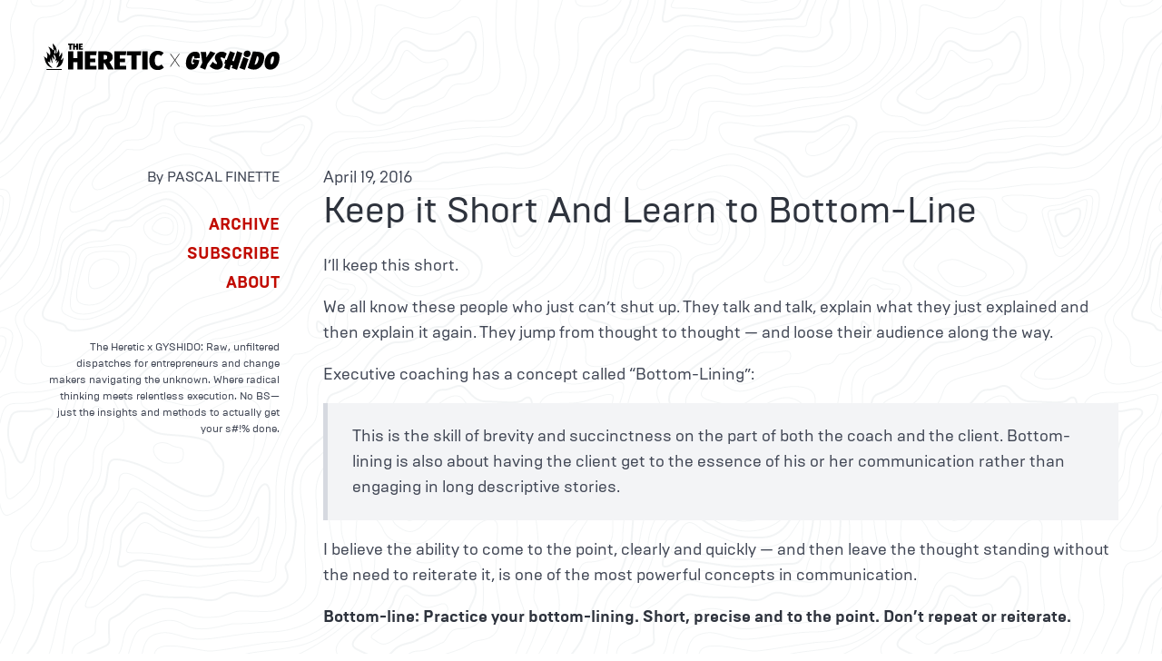

--- FILE ---
content_type: text/html
request_url: https://theheretic.org/2016/keep-it-short-and-learn-to-bottom-line/
body_size: 1709
content:
<!doctype html><html lang=en-us dir=ltr data-theme=light><head><meta charset=utf-8><meta name=viewport content="width=device-width,initial-scale=1"><title>Keep it Short And Learn to Bottom-Line » The Heretic x GYSHIDO</title><link rel=stylesheet href=/css/style.min.css?1764952136><link rel=icon href=/favicon.ico sizes=32x32><link rel=icon href=/icon.svg type=image/svg+xml><link rel=apple-touch-icon href=/apple-touch-icon.png><link rel=manifest href=/manifest.webmanifest><meta name=theme-color content="#000000"><link rel=preload href=/fonts/brutaltype-regular.woff2 as=font type=font/woff2 crossorigin><link rel=preload href=/fonts/brutaltype-bold.woff2 as=font type=font/woff2 crossorigin><meta name=description content><link rel=canonical href=https://theheretic.org/2016/keep-it-short-and-learn-to-bottom-line/><meta itemprop=name content="Keep it Short And Learn to Bottom-Line"><meta itemprop=description content="I’ll keep this short.
We all know these people who just can’t shut up. They talk and talk, explain what they just explained and then explain it again. They jump from thought to thought — and loose their audience along the way.
Executive coaching has a concept called “Bottom-Lining”:
This is the skill of brevity and succinctness on the part of both the coach and the client. Bottom-lining is also about having the client get to the essence of his or her communication rather than engaging in long descriptive stories."><meta itemprop=datePublished content="2016-04-19T00:00:00+00:00"><meta itemprop=dateModified content="2016-04-19T00:00:00+00:00"><meta itemprop=wordCount content="138"><link rel=alternate type=application/rss+xml href=https://theheretic.org/index.xml title="The Heretic x GYSHIDO"><script defer src=https://stats.rdcl.app/script.js data-website-id=3f1ad8ee-3d54-42a9-8dd9-f4cf129c36fa></script></head><body><section class=section><div class="columns is-6"><div class="column is-one-quarter has-text-right"><p><a href=/><img src=/img/logo.svg alt="The Heretic x GYSHIDO Logo"></a></p></div><div class=column></div></div></section><section class=section><div class="columns is-6"><div class="column is-one-quarter has-text-right"><p class=is-size-6>By PASCAL FINETTE</p><div class="mt-5 is-uppercase has-text-weight-bold"><p class=pb-1><a href=/archive>Archive</a></p><p class=pb-1><a href=#subscribe>Subscribe</a></p><p><a href=/about/>About</a></p></div><p class="mt-6 is-size-7" style=line-height:18px>The Heretic x GYSHIDO: Raw, unfiltered dispatches for entrepreneurs and change makers navigating the
unknown. Where radical thinking meets relentless execution. No BS—just the insights and methods to actually
get your s#!% done.</p></div><div class=column><p>April 19, 2016</p><h2 class="title is-2 has-text-weight-normal">Keep it Short And Learn to Bottom-Line</h2><div class=content><p>I’ll keep this short.</p><p>We all know these people who just can’t shut up. They talk and talk, explain what they just explained and then explain it again. They jump from thought to thought — and loose their audience along the way.</p><p>Executive coaching has a concept called “Bottom-Lining”:</p><blockquote><p>This is the skill of brevity and succinctness on the part of both the coach and the client. Bottom-lining is also about having the client get to the essence of his or her communication rather than engaging in long descriptive stories.</p></blockquote><p>I believe the ability to come to the point, clearly and quickly — and then leave the thought standing without the need to reiterate it, is one of the most powerful concepts in communication.</p><p><strong>Bottom-line: Practice your bottom-lining. Short, precise and to the point. Don’t repeat or reiterate.</strong></p></div><p class="has-text-right has-text-weight-bold">⇠ <a href=/>back…</a></p><hr><div class=content id=subscribe><h3 class="title is-3 has-text-centered has-text-weight-normal">1303 Posts and Counting.<br>Don't miss the next post. Sign up now!</h3></div><div class="content box" style="max-width:520px;margin:0 auto"><iframe src=https://www.theheretic.xyz/embed width=480 height=150 frameborder=0 scrolling=no></iframe></div></div></div></section><section class=section><div class="content is-size-7 has-text-centered"><p>Copyright © Pascal Finette | <a href=/privacy/>Privacy Policy</a> |
<a href=mailto:hello@theheretic.org>Contact</a></p></div></section></body></html>

--- FILE ---
content_type: image/svg+xml
request_url: https://theheretic.org/img/logo.svg
body_size: 2751
content:
<svg height="500" viewBox="0 0 4508 500" width="4508" xmlns="http://www.w3.org/2000/svg"><g fill-rule="evenodd"><path d="m56.7166667 479.103333h291.0433333v20.896667h-291.0433333zm116.4166663-22.386666c-77.733333-2.053334-137.793333-81.953334-150.7466663-156.716667-3.4666667-20.026667-5.97-40.796667-22.3866667-56.716667 22.8833333 5.97 43.78 19.903334 62.6866667 41.793334 17.1633333-49.626667 10.6966666-92.163334-11.94-129.853334 25.3733333 15.426667 48.7566666 38.806667 70.1466663 70.15 16.42-61.69 4.98-117.413333-34.3266663-167.163333 41.2933333 14.9233333 74.6266663 39.8 100.0000003 74.626667 9.453333-57.7133337-17.916667-90.0333337-11.94-132.836667 65.673333 53.73 84.08 116.916667 70.146666 186.57 27.863334-20.896667 37.813334-49.753333 29.853334-86.57 30.596666 46.02 38.556666 95.276667 13.433333 149.253333 27.86-16.913333 47.76-45.77 59.7-86.566666 7.39 28.483333 14.136667 54.723333-4.476667 104.476666-5.503333 14.713334-14.926666 27.863334-8.956666 46.266667 19.403333-11.19 33.333333-30.593333 44.776666-53.73-5.1 121.27-55.1 178.736667-135.82 192.54 34.326667-56.22 48.756667-100.496667 43.283334-132.836667-12.933334 27.86-27.86 45.773334-44.776667 53.733334 9.98-19.39 17.46-39.78 7.463333-67.166667-7.96 10.45-17.91 20.896667-29.85 31.343333 42.333334-111.936666-28.523333-111.13-29.853333-138.806666-5.47 49.753333 35.326667 56.22 8.956667 114.923333.996666-26.363333-18.906667-34.326667-31.343334-70.146667-8.71 38.806667-3.733333 83.086667 7.463334 129.853334-36.32-29.356667-21.89-73.633334-50.746667-92.54 11.653333 35.69-5.466667 39.396666 5.97 74.626666-19.393333-7.473333-35.31-8.983333-53.73-19.403333 15.5466667 47.39 50.626667 90.916667 97.013333 120.896667m44.776667-358.206667c16.916667 42.783333 18.796667 91.726667 0 88.06-35.473333-6.93-.596667-59.95 0-88.06"/><path d="m558.193333 0h-91.526666v25.38h27.92v89.326667h34.033333v-89.326667h26.103333zm66.576667 114.706667h34.033333v-114.706667h-34.033333v42.3566667h-26.266667v-42.3566667h-34.033333v114.706667h34.033333v-46.3100003h26.266667zm123.74-114.706667h-75.5v114.706667h74.673333v-23.7333337h-40.64v-23.0733333h33.373334v-22.9066667h-33.373334v-21.4266666h37.996667z"/><path d="m647.24 490.106667h101.913333v-344.33h-101.913333v127.143333h-78.66v-127.143333h-101.913333v344.33h101.913333v-139.02h78.66zm366.79-344.33h-226.086667v344.33h223.613337v-71.24h-121.700003v-69.263334h99.933333v-68.766666h-99.933333v-64.313334h113.786663zm215.7 344.33h112.79667l-84.1-141.493334c42.05-24.24 60.85-49.966666 60.85-93.503333 0-75.69-49.47334-109.333333-147.92334-109.333333h-126.15333v344.33h101.91333v-122.693334h18.79667zm-82.61667-274.573334h21.76667c30.17667 0 46.50333 12.37 46.50333 39.576667 0 30.18-13.85 44.033333-41.55666 44.033333h-26.71334zm432.88334-69.756666h-226.09v344.33h223.61666v-71.24h-121.70333v-69.263334h99.93333v-68.766666h-99.93333v-64.313334h113.78667zm286.44333 0h-274.07667v76.19h83.61v268.14h101.91334v-268.14h78.16666z"/><path d="m1885.24 145.776667h101.91333v344.326666h-101.91333z"/><path d="m2180.59 135.883333c-94.98667 0-162.27 66.293334-162.27 181.07 0 119.226667 64.81 183.046667 165.24 183.046667 48.48333 0 88.55333-22.756667 113.78667-47.986667l-44.52667-57.39c-20.28333 15.83-39.08333 28.693334-63.32333 28.693334-41.06334 0-65.30334-33.64-65.30334-106.363334 0-72.726666 23.74667-107.85 62.33334-107.85 23.74666 0 42.05333 9.4 58.37666 24.24l48.48334-56.893333c-29.18667-25.23-64.80667-40.566667-112.79667-40.566667z"/><g fill-rule="nonzero"><path d="m1631.08707 257.49951c-11.33269 0-16.20421-11.744152-16.20421-32.052817 0-42.155865 20.66549-118.005651 49.07414-118.005651 13.79409 0 17.84514 11.333876 17.84514 30.411713-.05128 34.463189-13.79409 119.646755-50.71507 119.646755zm-18.66561 101.748462c117.17285 0 175.93875-117.595375 175.93875-230.728997 0-83.9527384-49.48438-108.2615947-99.32771-108.2615947-120.40343 0-186.50225 115.1337187-186.50225 221.3952167.05128 76.260062 39.38238 117.595375 109.89121 117.595375zm-291.11171-94.055786c-3.23059 0-6.46117-.410276-9.74304-1.230828l45.43332-155.699764c25.12679 0 32.04947 13.385257 32.04947 36.104293 0 32.411809-23.94736 120.826299-67.73975 120.826299zm-22.25515 94.055786c119.58297 0 192.19424-102.569014 196.65552-228.267341 3.64082-103.3895662-80.30314-109.4924225-215.68008-112.7233465l-99.73794 307.7583265c46.9717 26.360237 88.71292 33.232361 118.7625 33.232361zm-130.96694-234.780473c41.33099 0 67.27824-31.2322652 67.27824-69.74693 0-30.4117127-22.30643-54.720569-64.04765-54.720569-41.74123 0-68.09871 30.8219887-68.09871 65.6954535 0 34.8734645 25.53702 58.7720455 64.86812 58.7720455zm-42.97192 239.652501 70.14987-202.31738-97.32782-40.155769-74.61116 207.189408zm-531.969861-4.872028c64.457886 0 111.480863-42.566141 111.480863-99.33809 0-56.77195-42.971924-99.748367-42.971924-119.595471 0-8.923504 5.691985-13.385256 15.383743-13.385256 12.973624 0 32.818654 9.744056 60.406834 27.180789l42.151458-97.3379947c-28.357368-24.3088563-63.227187-36.514569-95.276653-36.514569-61.2273 0-132.556592 49.4895493-132.556592 120.0057467 0 53.951301 43.792391 76.208777 43.792391 99.33809 0 8.513228-5.281752 13.795532-14.204324 13.795532-18.665609 0-40.151571-17.436732-68.508938-42.155864l-59.996601 83.952738c29.639346 27.950056 80.713376 64.054349 140.299743 64.054349zm-223.371959 2.05138 43.382157-113.954175 149.991502-199.4967319-96.507353-36.514569-74.200924 120.8262989-6.871405-104.9793863-102.558292-3.2309239 29.588068 203.9584842-44.202624 91.235138zm-268.805282-2.05138c111.891096 0 142.709863-102.97929 154.452787-175.957144l-114.762728-20.25738-15.383744 59.592597 35.690286 8.102952c-5.281752 18.257285-16.614444 26.770513-28.767601 26.770513-18.255376 0-28.408647-11.333876-28.408647-36.924845 0-41.386597 16.614443-115.543995 42.151458-115.543995 12.153157 0 12.973624 10.564609 13.383857 44.207245l102.968525-9.33378c5.281752-47.8484449 9.332804-119.5954702-80.662097-119.5954702-109.0707428 0-181.630734 93.2865182-181.630734 221.3952172 0 95.235329 58.406947 117.54409 100.968638 117.54409zm729.804802 4.872028c8.512339-30.821989 17.43491-61.233701 26.767715-91.235138l34.049352 6.872124-17.024676 48.258721 101.737825 35.283741c34.869824-105.440947 68.098704-211.651161 100.558404-317.0921072l-99.737938-34.8734647c-19.845029 62.8235211-39.741338 126.1086029-60.406833 188.9321239l-34.869819-6.102856 56.355781-147.1865355-94.507466-35.6427324c-23.126895 53.5410253-44.202623 108.6718699-64.457886 165.4438199l-25.537015-4.461752-20.665495 74.618957 21.075729 4.461753c-8.102106 25.539684-16.204211 51.079369-23.947362 77.029329z" transform="translate(2719 132)"/><path d="m0 242.75h10.4035714l79.7607143-114.0925 79.7607143 114.0925h11.097143v-4.161429l-83.5753573-118.253928 82.1882143-116.17321443v-4.16142857h-10.056786l-79.0671426 111.318214-78.3735714-111.318214h-11.09714286v4.16142857l82.53499996 115.82642843-83.5753571 118.600714z" transform="translate(2417.3864 193)"/></g></g></svg>